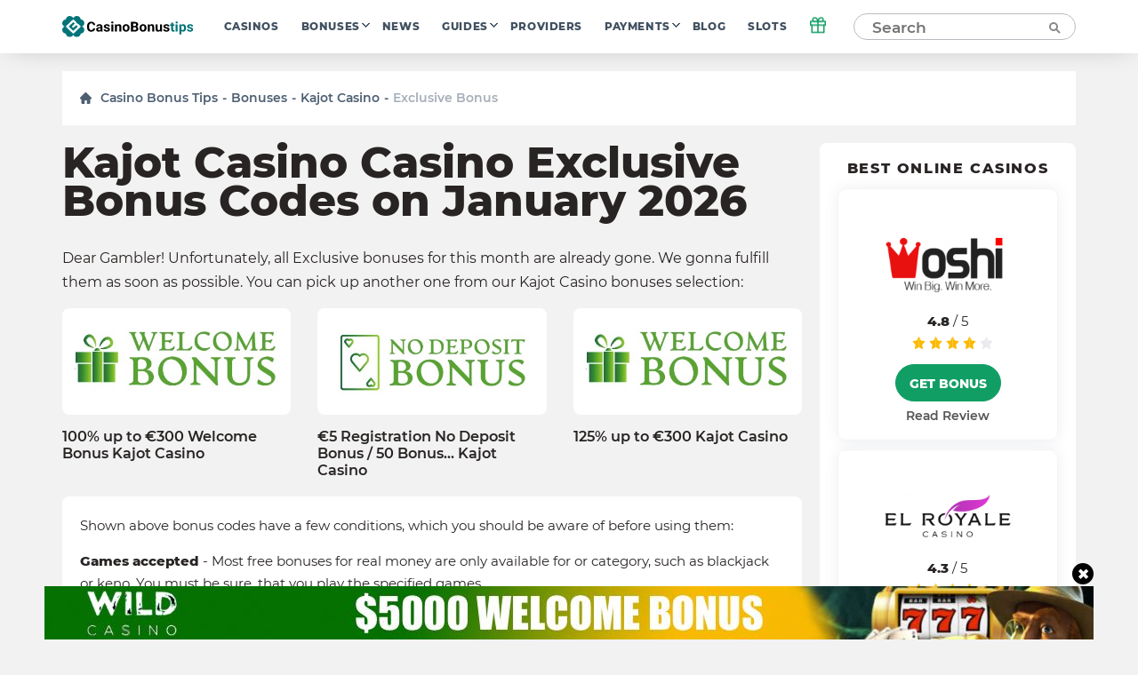

--- FILE ---
content_type: text/html; charset=UTF-8
request_url: https://casinobonustips.com/wp-admin/admin-ajax.php
body_size: -407
content:
{"success":true,"nonce":"f627e17b4d"}